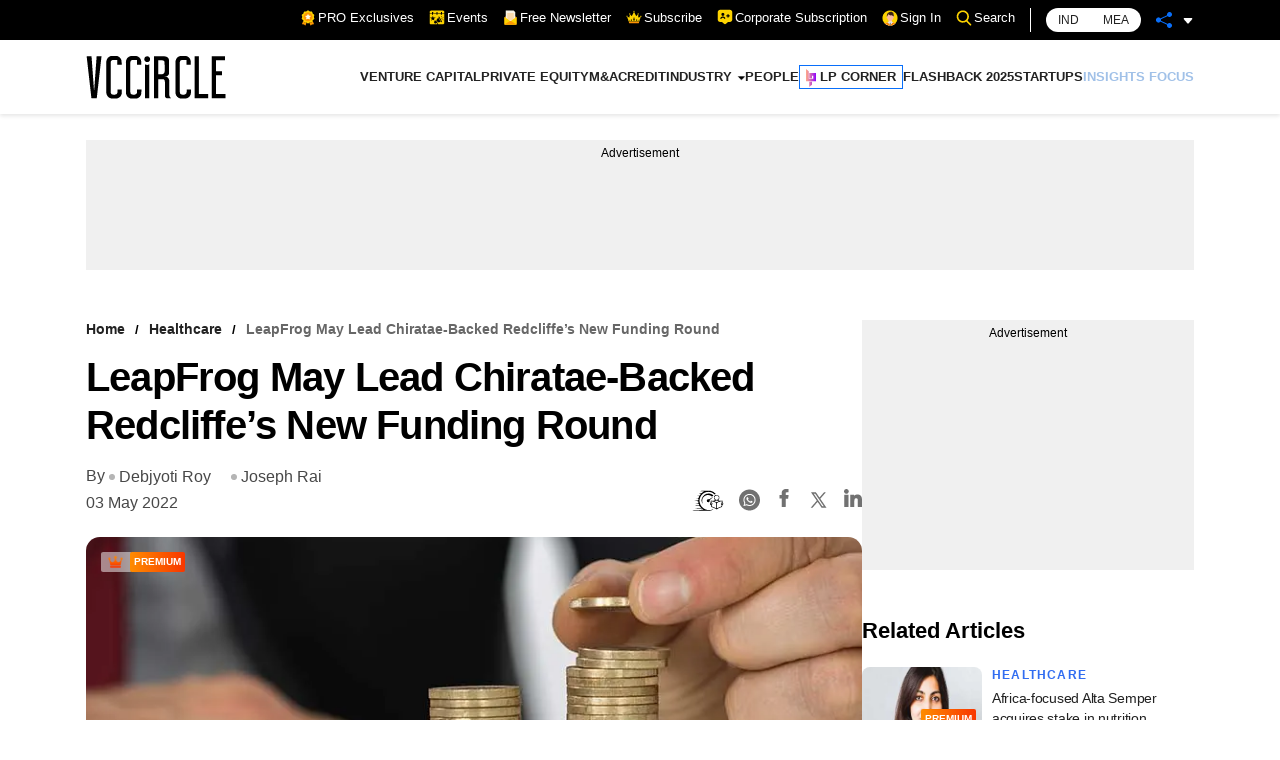

--- FILE ---
content_type: text/html; charset=utf-8
request_url: https://www.google.com/recaptcha/api2/aframe
body_size: 175
content:
<!DOCTYPE HTML><html><head><meta http-equiv="content-type" content="text/html; charset=UTF-8"></head><body><script nonce="tTcHWAHLwQKlY_1NRJ9c-Q">/** Anti-fraud and anti-abuse applications only. See google.com/recaptcha */ try{var clients={'sodar':'https://pagead2.googlesyndication.com/pagead/sodar?'};window.addEventListener("message",function(a){try{if(a.source===window.parent){var b=JSON.parse(a.data);var c=clients[b['id']];if(c){var d=document.createElement('img');d.src=c+b['params']+'&rc='+(localStorage.getItem("rc::a")?sessionStorage.getItem("rc::b"):"");window.document.body.appendChild(d);sessionStorage.setItem("rc::e",parseInt(sessionStorage.getItem("rc::e")||0)+1);localStorage.setItem("rc::h",'1768856042417');}}}catch(b){}});window.parent.postMessage("_grecaptcha_ready", "*");}catch(b){}</script></body></html>

--- FILE ---
content_type: application/javascript; charset=utf-8
request_url: https://fundingchoicesmessages.google.com/f/AGSKWxUIN2hRin-ebaKw8Puo2jwQhlDSPFe-4LvaoQujkxGwoFD1IcfnATnBiRU7smzlFpF-byYILG53DvP-z3rCegkOV5QVUrEPR9wgx_Y7oJCqNCKJaM5Em-x9z5u2YrkcyK-B9Bv3RA==?fccs=W251bGwsbnVsbCxudWxsLG51bGwsbnVsbCxudWxsLFsxNzY4ODU2MDQyLDUxMDAwMDAwMF0sbnVsbCxudWxsLG51bGwsW251bGwsWzcsOSw2XSxudWxsLDIsbnVsbCwiZW4iLG51bGwsbnVsbCxudWxsLG51bGwsbnVsbCwzXSwiaHR0cHM6Ly93d3cudmNjaXJjbGUuY29tL2xlYXBmcm9nLW1heS1sZWFkLWNoaXJhdGFlLWJhY2tlZC1yZWRjbGlmZmUtcy1uZXctZnVuZGluZy1yb3VuZCIsbnVsbCxbWzgsIk05bGt6VWFaRHNnIl0sWzksImVuLVVTIl0sWzE5LCIyIl0sWzE3LCJbMF0iXSxbMjQsIiJdLFsyOSwiZmFsc2UiXV1d
body_size: 212
content:
if (typeof __googlefc.fcKernelManager.run === 'function') {"use strict";this.default_ContributorServingResponseClientJs=this.default_ContributorServingResponseClientJs||{};(function(_){var window=this;
try{
var np=function(a){this.A=_.t(a)};_.u(np,_.J);var op=function(a){this.A=_.t(a)};_.u(op,_.J);op.prototype.getWhitelistStatus=function(){return _.F(this,2)};var pp=function(a){this.A=_.t(a)};_.u(pp,_.J);var qp=_.Zc(pp),rp=function(a,b,c){this.B=a;this.j=_.A(b,np,1);this.l=_.A(b,_.Nk,3);this.F=_.A(b,op,4);a=this.B.location.hostname;this.D=_.Dg(this.j,2)&&_.O(this.j,2)!==""?_.O(this.j,2):a;a=new _.Og(_.Ok(this.l));this.C=new _.bh(_.q.document,this.D,a);this.console=null;this.o=new _.jp(this.B,c,a)};
rp.prototype.run=function(){if(_.O(this.j,3)){var a=this.C,b=_.O(this.j,3),c=_.dh(a),d=new _.Ug;b=_.fg(d,1,b);c=_.C(c,1,b);_.hh(a,c)}else _.eh(this.C,"FCNEC");_.lp(this.o,_.A(this.l,_.Ae,1),this.l.getDefaultConsentRevocationText(),this.l.getDefaultConsentRevocationCloseText(),this.l.getDefaultConsentRevocationAttestationText(),this.D);_.mp(this.o,_.F(this.F,1),this.F.getWhitelistStatus());var e;a=(e=this.B.googlefc)==null?void 0:e.__executeManualDeployment;a!==void 0&&typeof a==="function"&&_.Qo(this.o.G,
"manualDeploymentApi")};var sp=function(){};sp.prototype.run=function(a,b,c){var d;return _.v(function(e){d=qp(b);(new rp(a,d,c)).run();return e.return({})})};_.Rk(7,new sp);
}catch(e){_._DumpException(e)}
}).call(this,this.default_ContributorServingResponseClientJs);
// Google Inc.

//# sourceURL=/_/mss/boq-content-ads-contributor/_/js/k=boq-content-ads-contributor.ContributorServingResponseClientJs.en_US.M9lkzUaZDsg.es5.O/d=1/exm=ad_blocking_detection_executable,kernel_loader,loader_js_executable,web_iab_tcf_v2_signal_executable/ed=1/rs=AJlcJMzanTQvnnVdXXtZinnKRQ21NfsPog/m=cookie_refresh_executable
__googlefc.fcKernelManager.run('\x5b\x5b\x5b7,\x22\x5b\x5bnull,\\\x22vccircle.com\\\x22,\\\x22AKsRol-nNQbwE_F57XIw06A40NdA9D2ts1bY0ZWNkkuqbACBkZCuUx4CHN9tAXq7lHBMuBGGZPU_tAjKs6ES8086jEDG4sivI3MVUH6i7gaP_a0Kv2hYd3CySAotj1NR4M8wMuTMG8Rp0vphuRKHqehAGl4L0YMgcQ\\\\u003d\\\\u003d\\\x22\x5d,null,\x5b\x5bnull,null,null,\\\x22https:\/\/fundingchoicesmessages.google.com\/f\/AGSKWxUBp0l-gVdLabJADrDX4kRZLYCDj5EvEjsVb1IlcAm6_zs8yyBoS2qOvRElgPQpDhSdOOnBkP0uELk1tO3Pi9UYpN_pZbvmCxH-03s6yhwVPLgBeIHtoop3WEA5a_utnhzPMbsATg\\\\u003d\\\\u003d\\\x22\x5d,null,null,\x5bnull,null,null,\\\x22https:\/\/fundingchoicesmessages.google.com\/el\/AGSKWxUUDJCZMBMRx0HjiDxG3pg9ZhjyZckemRKj120gPwxp4EmzVxEfmduziyF6AX19O2tMAy-mLw5bfa2PNYG-u_Xa8Bmi9RJTKClF5oZWt5ZDVaMBIDkJevuakvveZSHX2gi3EFj0-A\\\\u003d\\\\u003d\\\x22\x5d,null,\x5bnull,\x5b7,9,6\x5d,null,2,null,\\\x22en\\\x22,null,null,null,null,null,3\x5d,null,\\\x22Privacy and cookie settings\\\x22,\\\x22Close\\\x22,null,null,null,\\\x22Managed by Google. Complies with IAB TCF. CMP ID: 300\\\x22\x5d,\x5b2,1\x5d\x5d\x22\x5d\x5d,\x5bnull,null,null,\x22https:\/\/fundingchoicesmessages.google.com\/f\/AGSKWxVwgghy2BINq0w8zK46mgtWgVxiYYODwVeN7kv8Yd5yEe_vCqu_j2Ij5lLmhdhvYzpBSqSgN7ksYhvUSp-ifJBj84OJ7RlQ1qWxMG2sD-Aemxls1h1hOvX8K2sQhX6X-Y49nAMFqw\\u003d\\u003d\x22\x5d\x5d');}

--- FILE ---
content_type: application/javascript; charset=utf-8
request_url: https://fundingchoicesmessages.google.com/f/AGSKWxXhbSdKKvoFbXbLjH6gF9JHj7W5EgknJs1tJdvcjEc0kKJClwSAkGNH7AkCMuRXKTK3p8xiZrw4MCLbar9cVE9VjwyQrAk5v-mfVaBoc2Bn52Uq5z3UkCekjtorGb_CO-IPwmofzFLlm8m89RLkBXCV7KBXTytgk7J0DjbGMeUjYEtJQGwjSoE17ldb/_/advcontents.-banner-ads//layer/ad..ga/ads.&ad_box_
body_size: -1290
content:
window['ebc65a31-9d80-4caa-a5d1-01379795dec9'] = true;